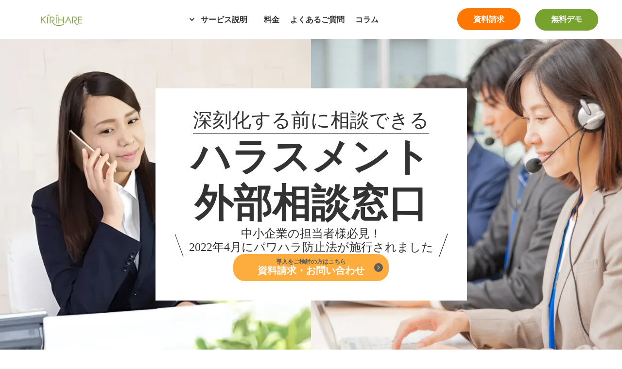

--- FILE ---
content_type: text/html;charset=utf-8
request_url: https://eap.kirihare.jp/harassment1
body_size: 31532
content:
<!DOCTYPE html>
<html lang="ja">
<head><meta charset="utf-8">
<meta name="viewport" content="width=device-width, initial-scale=1">
<title>KIRIHARE - 予防に特化したクラウド型EAP - </title>
<link rel="preconnect" href="https://fonts.gstatic.com" crossorigin>
<meta name="generator" content="Studio.Design">
<meta name="robots" content="all">
<meta property="og:site_name" content="KIRIHARE - 予防に特化したクラウド型EAP - ">
<meta property="og:title" content="KIRIHARE - 予防に特化したクラウド型EAP - ">
<meta property="og:image" content="https://storage.googleapis.com/production-os-assets/assets/55beeb8c-7595-45cf-96ae-fdf14e5115ec">
<meta property="og:description" content="KIRIHAREは予防に特化したクラウド型次世代EAPです。従業員のメンタルヘルス不調を未然に防ぐことで、健康で前向きな組織作りを支援します。">
<meta property="og:type" content="website">
<meta name="description" content="KIRIHAREは予防に特化したクラウド型次世代EAPです。従業員のメンタルヘルス不調を未然に防ぐことで、健康で前向きな組織作りを支援します。">
<meta property="twitter:card" content="summary_large_image">
<meta property="twitter:image" content="https://storage.googleapis.com/production-os-assets/assets/55beeb8c-7595-45cf-96ae-fdf14e5115ec">
<meta name="apple-mobile-web-app-title" content="KIRIHARE - 予防に特化したクラウド型EAP - ">
<meta name="format-detection" content="telephone=no,email=no,address=no">
<meta name="chrome" content="nointentdetection">
<meta name="google-site-verification" content="IbsBj8l-ZtJBTGrKtxWrprzjwsE36Ve_pXNZpcrDIAc">
<meta property="og:url" content="/harassment1">
<link rel="icon" type="image/png" href="https://storage.googleapis.com/production-os-assets/assets/d3f96016-c4c9-45c0-9137-25bddebfcd73" data-hid="2c9d455">
<link rel="apple-touch-icon" type="image/png" href="https://storage.googleapis.com/production-os-assets/assets/d3f96016-c4c9-45c0-9137-25bddebfcd73" data-hid="74ef90c"><link rel="modulepreload" as="script" crossorigin href="/_nuxt/entry.6bc2a31e.js"><link rel="preload" as="style" href="/_nuxt/entry.4bab7537.css"><link rel="prefetch" as="image" type="image/svg+xml" href="/_nuxt/close_circle.c7480f3c.svg"><link rel="prefetch" as="image" type="image/svg+xml" href="/_nuxt/round_check.0ebac23f.svg"><link rel="prefetch" as="script" crossorigin href="/_nuxt/LottieRenderer.7dff33f0.js"><link rel="prefetch" as="script" crossorigin href="/_nuxt/error-404.3f1be183.js"><link rel="prefetch" as="script" crossorigin href="/_nuxt/error-500.4ea9075f.js"><link rel="stylesheet" href="/_nuxt/entry.4bab7537.css"><style>.page-enter-active{transition:.6s cubic-bezier(.4,.4,0,1)}.page-leave-active{transition:.3s cubic-bezier(.4,.4,0,1)}.page-enter-from,.page-leave-to{opacity:0}</style><style>:root{--rebranding-loading-bg:#e5e5e5;--rebranding-loading-bar:#222}</style><style>.app[data-v-d12de11f]{align-items:center;flex-direction:column;height:100%;justify-content:center;width:100%}.title[data-v-d12de11f]{font-size:34px;font-weight:300;letter-spacing:2.45px;line-height:30px;margin:30px}</style><style>.DynamicAnnouncer[data-v-cc1e3fda]{height:1px;margin:-1px;overflow:hidden;padding:0;position:absolute;width:1px;clip:rect(0,0,0,0);border-width:0;white-space:nowrap}</style><style>.TitleAnnouncer[data-v-1a8a037a]{height:1px;margin:-1px;overflow:hidden;padding:0;position:absolute;width:1px;clip:rect(0,0,0,0);border-width:0;white-space:nowrap}</style><style>.publish-studio-style[data-v-74fe0335]{transition:.4s cubic-bezier(.4,.4,0,1)}</style><style>.product-font-style[data-v-ed93fc7d]{transition:.4s cubic-bezier(.4,.4,0,1)}</style><style>/*! * Font Awesome Free 6.4.2 by @fontawesome - https://fontawesome.com * License - https://fontawesome.com/license/free (Icons: CC BY 4.0, Fonts: SIL OFL 1.1, Code: MIT License) * Copyright 2023 Fonticons, Inc. */.fa-brands,.fa-solid{-moz-osx-font-smoothing:grayscale;-webkit-font-smoothing:antialiased;--fa-display:inline-flex;align-items:center;display:var(--fa-display,inline-block);font-style:normal;font-variant:normal;justify-content:center;line-height:1;text-rendering:auto}.fa-solid{font-family:Font Awesome\ 6 Free;font-weight:900}.fa-brands{font-family:Font Awesome\ 6 Brands;font-weight:400}:host,:root{--fa-style-family-classic:"Font Awesome 6 Free";--fa-font-solid:normal 900 1em/1 "Font Awesome 6 Free";--fa-style-family-brands:"Font Awesome 6 Brands";--fa-font-brands:normal 400 1em/1 "Font Awesome 6 Brands"}@font-face{font-display:block;font-family:Font Awesome\ 6 Free;font-style:normal;font-weight:900;src:url(https://storage.googleapis.com/production-os-assets/assets/fontawesome/1629704621943/6.4.2/webfonts/fa-solid-900.woff2) format("woff2"),url(https://storage.googleapis.com/production-os-assets/assets/fontawesome/1629704621943/6.4.2/webfonts/fa-solid-900.ttf) format("truetype")}@font-face{font-display:block;font-family:Font Awesome\ 6 Brands;font-style:normal;font-weight:400;src:url(https://storage.googleapis.com/production-os-assets/assets/fontawesome/1629704621943/6.4.2/webfonts/fa-brands-400.woff2) format("woff2"),url(https://storage.googleapis.com/production-os-assets/assets/fontawesome/1629704621943/6.4.2/webfonts/fa-brands-400.ttf) format("truetype")}</style><style>.spinner[data-v-36413753]{animation:loading-spin-36413753 1s linear infinite;height:16px;pointer-events:none;width:16px}.spinner[data-v-36413753]:before{border-bottom:2px solid transparent;border-right:2px solid transparent;border-color:transparent currentcolor currentcolor transparent;border-style:solid;border-width:2px;opacity:.2}.spinner[data-v-36413753]:after,.spinner[data-v-36413753]:before{border-radius:50%;box-sizing:border-box;content:"";height:100%;position:absolute;width:100%}.spinner[data-v-36413753]:after{border-left:2px solid transparent;border-top:2px solid transparent;border-color:currentcolor transparent transparent currentcolor;border-style:solid;border-width:2px;opacity:1}@keyframes loading-spin-36413753{0%{transform:rotate(0deg)}to{transform:rotate(1turn)}}</style><style>@font-face{font-family:grandam;font-style:normal;font-weight:400;src:url(https://storage.googleapis.com/studio-front/fonts/grandam.ttf) format("truetype")}@font-face{font-family:Material Icons;font-style:normal;font-weight:400;src:url(https://storage.googleapis.com/production-os-assets/assets/material-icons/1629704621943/MaterialIcons-Regular.eot);src:local("Material Icons"),local("MaterialIcons-Regular"),url(https://storage.googleapis.com/production-os-assets/assets/material-icons/1629704621943/MaterialIcons-Regular.woff2) format("woff2"),url(https://storage.googleapis.com/production-os-assets/assets/material-icons/1629704621943/MaterialIcons-Regular.woff) format("woff"),url(https://storage.googleapis.com/production-os-assets/assets/material-icons/1629704621943/MaterialIcons-Regular.ttf) format("truetype")}.StudioCanvas{display:flex;height:auto;min-height:100dvh}.StudioCanvas>.sd{min-height:100dvh;overflow:clip}a,abbr,address,article,aside,audio,b,blockquote,body,button,canvas,caption,cite,code,dd,del,details,dfn,div,dl,dt,em,fieldset,figcaption,figure,footer,form,h1,h2,h3,h4,h5,h6,header,hgroup,html,i,iframe,img,input,ins,kbd,label,legend,li,main,mark,menu,nav,object,ol,p,pre,q,samp,section,select,small,span,strong,sub,summary,sup,table,tbody,td,textarea,tfoot,th,thead,time,tr,ul,var,video{border:0;font-family:sans-serif;line-height:1;list-style:none;margin:0;padding:0;text-decoration:none;-webkit-font-smoothing:antialiased;-webkit-backface-visibility:hidden;box-sizing:border-box;color:#333;transition:.3s cubic-bezier(.4,.4,0,1);word-spacing:1px}a:focus:not(:focus-visible),button:focus:not(:focus-visible),summary:focus:not(:focus-visible){outline:none}nav ul{list-style:none}blockquote,q{quotes:none}blockquote:after,blockquote:before,q:after,q:before{content:none}a,button{background:transparent;font-size:100%;margin:0;padding:0;vertical-align:baseline}ins{text-decoration:none}ins,mark{background-color:#ff9;color:#000}mark{font-style:italic;font-weight:700}del{text-decoration:line-through}abbr[title],dfn[title]{border-bottom:1px dotted;cursor:help}table{border-collapse:collapse;border-spacing:0}hr{border:0;border-top:1px solid #ccc;display:block;height:1px;margin:1em 0;padding:0}input,select{vertical-align:middle}textarea{resize:none}.clearfix:after{clear:both;content:"";display:block}[slot=after] button{overflow-anchor:none}</style><style>.sd{flex-wrap:nowrap;max-width:100%;pointer-events:all;z-index:0;-webkit-overflow-scrolling:touch;align-content:center;align-items:center;display:flex;flex:none;flex-direction:column;position:relative}.sd::-webkit-scrollbar{display:none}.sd,.sd.richText *{transition-property:all,--g-angle,--g-color-0,--g-position-0,--g-color-1,--g-position-1,--g-color-2,--g-position-2,--g-color-3,--g-position-3,--g-color-4,--g-position-4,--g-color-5,--g-position-5,--g-color-6,--g-position-6,--g-color-7,--g-position-7,--g-color-8,--g-position-8,--g-color-9,--g-position-9,--g-color-10,--g-position-10,--g-color-11,--g-position-11}input.sd,textarea.sd{align-content:normal}.sd[tabindex]:focus{outline:none}.sd[tabindex]:focus-visible{outline:1px solid;outline-color:Highlight;outline-color:-webkit-focus-ring-color}input[type=email],input[type=tel],input[type=text],select,textarea{-webkit-appearance:none}select{cursor:pointer}.frame{display:block;overflow:hidden}.frame>iframe{height:100%;width:100%}.frame .formrun-embed>iframe:not(:first-child){display:none!important}.image{position:relative}.image:before{background-position:50%;background-size:cover;border-radius:inherit;content:"";height:100%;left:0;pointer-events:none;position:absolute;top:0;transition:inherit;width:100%;z-index:-2}.sd.file{cursor:pointer;flex-direction:row;outline:2px solid transparent;outline-offset:-1px;overflow-wrap:anywhere;word-break:break-word}.sd.file:focus-within{outline-color:Highlight;outline-color:-webkit-focus-ring-color}.file>input[type=file]{opacity:0;pointer-events:none;position:absolute}.sd.text,.sd:where(.icon){align-content:center;align-items:center;display:flex;flex-direction:row;justify-content:center;overflow:visible;overflow-wrap:anywhere;word-break:break-word}.sd:where(.icon.fa){display:inline-flex}.material-icons{align-items:center;display:inline-flex;font-family:Material Icons;font-size:24px;font-style:normal;font-weight:400;justify-content:center;letter-spacing:normal;line-height:1;text-transform:none;white-space:nowrap;word-wrap:normal;direction:ltr;text-rendering:optimizeLegibility;-webkit-font-smoothing:antialiased}.sd:where(.icon.material-symbols){align-items:center;display:flex;font-style:normal;font-variation-settings:"FILL" var(--symbol-fill,0),"wght" var(--symbol-weight,400);justify-content:center;min-height:1em;min-width:1em}.sd.material-symbols-outlined{font-family:Material Symbols Outlined}.sd.material-symbols-rounded{font-family:Material Symbols Rounded}.sd.material-symbols-sharp{font-family:Material Symbols Sharp}.sd.material-symbols-weight-100{--symbol-weight:100}.sd.material-symbols-weight-200{--symbol-weight:200}.sd.material-symbols-weight-300{--symbol-weight:300}.sd.material-symbols-weight-400{--symbol-weight:400}.sd.material-symbols-weight-500{--symbol-weight:500}.sd.material-symbols-weight-600{--symbol-weight:600}.sd.material-symbols-weight-700{--symbol-weight:700}.sd.material-symbols-fill{--symbol-fill:1}a,a.icon,a.text{-webkit-tap-highlight-color:rgba(0,0,0,.15)}.fixed{z-index:2}.sticky{z-index:1}.button{transition:.4s cubic-bezier(.4,.4,0,1)}.button,.link{cursor:pointer}.submitLoading{opacity:.5!important;pointer-events:none!important}.richText{display:block;word-break:break-word}.richText [data-thread],.richText a,.richText blockquote,.richText em,.richText h1,.richText h2,.richText h3,.richText h4,.richText li,.richText ol,.richText p,.richText p>code,.richText pre,.richText pre>code,.richText s,.richText strong,.richText table tbody,.richText table tbody tr,.richText table tbody tr>td,.richText table tbody tr>th,.richText u,.richText ul{backface-visibility:visible;color:inherit;font-family:inherit;font-size:inherit;font-style:inherit;font-weight:inherit;letter-spacing:inherit;line-height:inherit;text-align:inherit}.richText p{display:block;margin:10px 0}.richText>p{min-height:1em}.richText img,.richText video{height:auto;max-width:100%;vertical-align:bottom}.richText h1{display:block;font-size:3em;font-weight:700;margin:20px 0}.richText h2{font-size:2em}.richText h2,.richText h3{display:block;font-weight:700;margin:10px 0}.richText h3{font-size:1em}.richText h4,.richText h5{font-weight:600}.richText h4,.richText h5,.richText h6{display:block;font-size:1em;margin:10px 0}.richText h6{font-weight:500}.richText [data-type=table]{overflow-x:auto}.richText [data-type=table] p{white-space:pre-line;word-break:break-all}.richText table{border:1px solid #f2f2f2;border-collapse:collapse;border-spacing:unset;color:#1a1a1a;font-size:14px;line-height:1.4;margin:10px 0;table-layout:auto}.richText table tr th{background:hsla(0,0%,96%,.5)}.richText table tr td,.richText table tr th{border:1px solid #f2f2f2;max-width:240px;min-width:100px;padding:12px}.richText table tr td p,.richText table tr th p{margin:0}.richText blockquote{border-left:3px solid rgba(0,0,0,.15);font-style:italic;margin:10px 0;padding:10px 15px}.richText [data-type=embed_code]{margin:20px 0;position:relative}.richText [data-type=embed_code]>.height-adjuster>.wrapper{position:relative}.richText [data-type=embed_code]>.height-adjuster>.wrapper[style*=padding-top] iframe{height:100%;left:0;position:absolute;top:0;width:100%}.richText [data-type=embed_code][data-embed-sandbox=true]{display:block;overflow:hidden}.richText [data-type=embed_code][data-embed-code-type=instagram]>.height-adjuster>.wrapper[style*=padding-top]{padding-top:100%}.richText [data-type=embed_code][data-embed-code-type=instagram]>.height-adjuster>.wrapper[style*=padding-top] blockquote{height:100%;left:0;overflow:hidden;position:absolute;top:0;width:100%}.richText [data-type=embed_code][data-embed-code-type=codepen]>.height-adjuster>.wrapper{padding-top:50%}.richText [data-type=embed_code][data-embed-code-type=codepen]>.height-adjuster>.wrapper iframe{height:100%;left:0;position:absolute;top:0;width:100%}.richText [data-type=embed_code][data-embed-code-type=slideshare]>.height-adjuster>.wrapper{padding-top:56.25%}.richText [data-type=embed_code][data-embed-code-type=slideshare]>.height-adjuster>.wrapper iframe{height:100%;left:0;position:absolute;top:0;width:100%}.richText [data-type=embed_code][data-embed-code-type=speakerdeck]>.height-adjuster>.wrapper{padding-top:56.25%}.richText [data-type=embed_code][data-embed-code-type=speakerdeck]>.height-adjuster>.wrapper iframe{height:100%;left:0;position:absolute;top:0;width:100%}.richText [data-type=embed_code][data-embed-code-type=snapwidget]>.height-adjuster>.wrapper{padding-top:30%}.richText [data-type=embed_code][data-embed-code-type=snapwidget]>.height-adjuster>.wrapper iframe{height:100%;left:0;position:absolute;top:0;width:100%}.richText [data-type=embed_code][data-embed-code-type=firework]>.height-adjuster>.wrapper fw-embed-feed{-webkit-user-select:none;-moz-user-select:none;user-select:none}.richText [data-type=embed_code_empty]{display:none}.richText ul{margin:0 0 0 20px}.richText ul li{list-style:disc;margin:10px 0}.richText ul li p{margin:0}.richText ol{margin:0 0 0 20px}.richText ol li{list-style:decimal;margin:10px 0}.richText ol li p{margin:0}.richText hr{border-top:1px solid #ccc;margin:10px 0}.richText p>code{background:#eee;border:1px solid rgba(0,0,0,.1);border-radius:6px;display:inline;margin:2px;padding:0 5px}.richText pre{background:#eee;border-radius:6px;font-family:Menlo,Monaco,Courier New,monospace;margin:20px 0;padding:25px 35px;white-space:pre-wrap}.richText pre code{border:none;padding:0}.richText strong{color:inherit;display:inline;font-family:inherit;font-weight:900}.richText em{font-style:italic}.richText a,.richText u{text-decoration:underline}.richText a{color:#007cff;display:inline}.richText s{text-decoration:line-through}.richText [data-type=table_of_contents]{background-color:#f5f5f5;border-radius:2px;color:#616161;font-size:16px;list-style:none;margin:0;padding:24px 24px 8px;text-decoration:underline}.richText [data-type=table_of_contents] .toc_list{margin:0}.richText [data-type=table_of_contents] .toc_item{color:currentColor;font-size:inherit!important;font-weight:inherit;list-style:none}.richText [data-type=table_of_contents] .toc_item>a{border:none;color:currentColor;font-size:inherit!important;font-weight:inherit;text-decoration:none}.richText [data-type=table_of_contents] .toc_item>a:hover{opacity:.7}.richText [data-type=table_of_contents] .toc_item--1{margin:0 0 16px}.richText [data-type=table_of_contents] .toc_item--2{margin:0 0 16px;padding-left:2rem}.richText [data-type=table_of_contents] .toc_item--3{margin:0 0 16px;padding-left:4rem}.sd.section{align-content:center!important;align-items:center!important;flex-direction:column!important;flex-wrap:nowrap!important;height:auto!important;max-width:100%!important;padding:0!important;width:100%!important}.sd.section-inner{position:static!important}@property --g-angle{syntax:"<angle>";inherits:false;initial-value:180deg}@property --g-color-0{syntax:"<color>";inherits:false;initial-value:transparent}@property --g-position-0{syntax:"<percentage>";inherits:false;initial-value:.01%}@property --g-color-1{syntax:"<color>";inherits:false;initial-value:transparent}@property --g-position-1{syntax:"<percentage>";inherits:false;initial-value:100%}@property --g-color-2{syntax:"<color>";inherits:false;initial-value:transparent}@property --g-position-2{syntax:"<percentage>";inherits:false;initial-value:100%}@property --g-color-3{syntax:"<color>";inherits:false;initial-value:transparent}@property --g-position-3{syntax:"<percentage>";inherits:false;initial-value:100%}@property --g-color-4{syntax:"<color>";inherits:false;initial-value:transparent}@property --g-position-4{syntax:"<percentage>";inherits:false;initial-value:100%}@property --g-color-5{syntax:"<color>";inherits:false;initial-value:transparent}@property --g-position-5{syntax:"<percentage>";inherits:false;initial-value:100%}@property --g-color-6{syntax:"<color>";inherits:false;initial-value:transparent}@property --g-position-6{syntax:"<percentage>";inherits:false;initial-value:100%}@property --g-color-7{syntax:"<color>";inherits:false;initial-value:transparent}@property --g-position-7{syntax:"<percentage>";inherits:false;initial-value:100%}@property --g-color-8{syntax:"<color>";inherits:false;initial-value:transparent}@property --g-position-8{syntax:"<percentage>";inherits:false;initial-value:100%}@property --g-color-9{syntax:"<color>";inherits:false;initial-value:transparent}@property --g-position-9{syntax:"<percentage>";inherits:false;initial-value:100%}@property --g-color-10{syntax:"<color>";inherits:false;initial-value:transparent}@property --g-position-10{syntax:"<percentage>";inherits:false;initial-value:100%}@property --g-color-11{syntax:"<color>";inherits:false;initial-value:transparent}@property --g-position-11{syntax:"<percentage>";inherits:false;initial-value:100%}</style><style>.snackbar[data-v-e23c1c77]{align-items:center;background:#fff;border:1px solid #ededed;border-radius:6px;box-shadow:0 16px 48px -8px rgba(0,0,0,.08),0 10px 25px -5px rgba(0,0,0,.11);display:flex;flex-direction:row;gap:8px;justify-content:space-between;left:50%;max-width:90vw;padding:16px 20px;position:fixed;top:32px;transform:translateX(-50%);-webkit-user-select:none;-moz-user-select:none;user-select:none;width:480px;z-index:9999}.snackbar.v-enter-active[data-v-e23c1c77],.snackbar.v-leave-active[data-v-e23c1c77]{transition:.4s cubic-bezier(.4,.4,0,1)}.snackbar.v-enter-from[data-v-e23c1c77],.snackbar.v-leave-to[data-v-e23c1c77]{opacity:0;transform:translate(-50%,-10px)}.snackbar .convey[data-v-e23c1c77]{align-items:center;display:flex;flex-direction:row;gap:8px;padding:0}.snackbar .convey .icon[data-v-e23c1c77]{background-position:50%;background-repeat:no-repeat;flex-shrink:0;height:24px;width:24px}.snackbar .convey .message[data-v-e23c1c77]{font-size:14px;font-style:normal;font-weight:400;line-height:20px;white-space:pre-line}.snackbar .convey.error .icon[data-v-e23c1c77]{background-image:url(/_nuxt/close_circle.c7480f3c.svg)}.snackbar .convey.error .message[data-v-e23c1c77]{color:#f84f65}.snackbar .convey.success .icon[data-v-e23c1c77]{background-image:url(/_nuxt/round_check.0ebac23f.svg)}.snackbar .convey.success .message[data-v-e23c1c77]{color:#111}.snackbar .button[data-v-e23c1c77]{align-items:center;border-radius:40px;color:#4b9cfb;display:flex;flex-shrink:0;font-family:Inter;font-size:12px;font-style:normal;font-weight:700;justify-content:center;line-height:16px;padding:4px 8px}.snackbar .button[data-v-e23c1c77]:hover{background:#f5f5f5}</style><style>a[data-v-757b86f2]{align-items:center;border-radius:4px;bottom:20px;height:20px;justify-content:center;left:20px;perspective:300px;position:fixed;transition:0s linear;width:84px;z-index:2000}@media (hover:hover){a[data-v-757b86f2]{transition:.4s cubic-bezier(.4,.4,0,1);will-change:width,height}a[data-v-757b86f2]:hover{height:32px;width:200px}}[data-v-757b86f2] .custom-fill path{fill:var(--03ccd9fe)}.fade-enter-active[data-v-757b86f2],.fade-leave-active[data-v-757b86f2]{position:absolute;transform:translateZ(0);transition:opacity .3s cubic-bezier(.4,.4,0,1);will-change:opacity,transform}.fade-enter-from[data-v-757b86f2],.fade-leave-to[data-v-757b86f2]{opacity:0}</style><style>.design-canvas__modal{height:100%;pointer-events:none;position:fixed;transition:none;width:100%;z-index:2}.design-canvas__modal:focus{outline:none}.design-canvas__modal.v-enter-active .studio-canvas,.design-canvas__modal.v-leave-active,.design-canvas__modal.v-leave-active .studio-canvas{transition:.4s cubic-bezier(.4,.4,0,1)}.design-canvas__modal.v-enter-active .studio-canvas *,.design-canvas__modal.v-leave-active .studio-canvas *{transition:none!important}.design-canvas__modal.isNone{transition:none}.design-canvas__modal .design-canvas__modal__base{height:100%;left:0;pointer-events:auto;position:fixed;top:0;transition:.4s cubic-bezier(.4,.4,0,1);width:100%;z-index:-1}.design-canvas__modal .studio-canvas{height:100%;pointer-events:none}.design-canvas__modal .studio-canvas>*{background:none!important;pointer-events:none}</style></head>
<body ><div id="__nuxt"><div><span></span><!----><!----></div></div><script type="application/json" id="__NUXT_DATA__" data-ssr="true">[["Reactive",1],{"data":2,"state":4,"_errors":5,"serverRendered":6,"path":7,"pinia":8},{"dynamicDataharassment1":3},null,{},{"dynamicDataharassment1":3},true,"/harassment1",{"cmsContentStore":9,"indexStore":12,"projectStore":15,"productStore":40,"pageHeadStore":268},{"listContentsMap":10,"contentMap":11},["Map"],["Map"],{"routeType":13,"host":14},"publish","eap.kirihare.jp",{"project":16},{"id":17,"name":18,"type":19,"customDomain":20,"iconImage":20,"coverImage":3,"displayBadge":21,"integrations":22,"snapshot_path":38,"snapshot_id":39,"recaptchaSiteKey":-1},"bXqzvd1yqD","kirihare","web","",false,[23,26,29,32,35],{"integration_name":24,"code":25},"facebook-pixel","2483764808604393",{"integration_name":27,"code":28},"google-analytics","UA-191469415-2",{"integration_name":30,"code":31},"google-tag-manager","GTM-K8DSNJG",{"integration_name":33,"code":34},"search-console","IbsBj8l-ZtJBTGrKtxWrprzjwsE36Ve_pXNZpcrDIAc",{"integration_name":36,"code":37},"typesquare","unused","https://storage.googleapis.com/studio-publish/projects/bXqzvd1yqD/YWjr6kPgWm/","YWjr6kPgWm",{"product":41,"isLoaded":6,"selectedModalIds":265,"redirectPage":3,"isInitializedRSS":21,"pageViewMap":266,"symbolViewMap":267},{"breakPoints":42,"colors":55,"fonts":56,"head":94,"info":101,"pages":109,"resources":227,"symbols":231,"style":252,"styleVars":254,"enablePassword":21,"classes":263,"publishedUid":-1},[43,46,49,52],{"maxWidth":44,"name":45},690,"mobile",{"maxWidth":47,"name":48},990,"tablet",{"maxWidth":50,"name":51},346,"mini",{"maxWidth":53,"name":54},1140,"small",[],[57,74,85],{"family":58,"subsets":59,"variants":62,"vendor":73},"Lato",[60,61],"latin","latin-ext",[63,64,65,66,67,68,69,70,71,72],"100","100italic","300","300italic","regular","italic","700","700italic","900","900italic","google",{"family":75,"subsets":76,"variants":80,"vendor":73},"Noto Sans JP",[77,78,60,61,79],"cyrillic","japanese","vietnamese",[63,81,65,67,82,83,69,84,71],"200","500","600","800",{"family":86,"subsets":87,"variants":89,"vendor":73},"Montserrat",[77,88,60,61,79],"cyrillic-ext",[63,81,65,67,82,83,69,84,71,64,90,66,68,91,92,70,93,72],"200italic","500italic","600italic","800italic",{"favicon":95,"lang":96,"meta":97,"title":100},"https://storage.googleapis.com/production-os-assets/assets/68c10998-df74-48da-845d-2d74c0121506","ja",{"description":98,"og:image":99},"KIRIHAREは予防に特化したクラウド型次世代EAPです。従業員のメンタルヘルス不調を未然に防ぐことで、健康で前向きな組織作りを支援します。","https://storage.googleapis.com/production-os-assets/assets/4d974d5f-87c4-467f-af5b-e477aa2ce08c","KIRIHARE - 予防に特化したクラウド型EAP - ",{"baseWidth":102,"created_at":103,"screen":104,"type":19,"updated_at":107,"version":108},1200,1518591100346,{"height":105,"isAutoHeight":21,"width":106,"workingState":21},600,1280,1518792996878,"4.1.3",[110,117,123,127,132,141,147,151,155,163,170,176,182,186,190,198,205,210,214,221],{"id":111,"type":112,"uuid":113,"symbolIds":114},"1","page","555a7fd6-2d02-4121-9292-c8801218e2eb",[115,116],"f72f61d1-a5c6-42b7-a635-1f41bb1803f7","220d49e4-c36f-437b-a637-433c95e0150f",{"head":118,"id":120,"type":112,"uuid":121,"symbolIds":122},{"title":119},"キリハレ株式会社 システム販売","oem","c902fa73-cf42-43a3-ae82-56b7afedfc33",[],{"id":124,"type":112,"uuid":125,"symbolIds":126},"harassment2","e44601a4-20d2-493e-8e74-3e1703def11d",[115,116],{"id":128,"type":112,"uuid":129,"symbolIds":130},"function","3ef5d317-27cc-4158-b662-b851f3d81606",[115,131,116],"4d184d5a-0fb5-4ed7-b69b-bc8851dccc99",{"head":133,"id":137,"type":112,"uuid":138,"symbolIds":139},{"favicon":134,"lang":96,"meta":135,"title":20},"https://storage.googleapis.com/production-os-assets/assets/d3f96016-c4c9-45c0-9137-25bddebfcd73",{"og:image":136},"https://storage.googleapis.com/production-os-assets/assets/55beeb8c-7595-45cf-96ae-fdf14e5115ec","harassment1","5cf6de21-c622-4b2b-b540-07bf34ae2072",[115,140,116],"4bdfc132-ee11-48c0-a856-8a398eb29b32",{"head":142,"id":144,"type":112,"uuid":145,"symbolIds":146},{"favicon":134,"lang":96,"meta":143,"title":20},{"og:image":136},"harassment_madoguti","75129a60-0d94-4f82-9f9e-4bf635d90409",[115,140,116],{"id":148,"type":112,"uuid":149,"symbolIds":150},"2","664bc3dc-5dac-4bcd-8653-0c1313ad2f2c",[115,116],{"id":152,"type":112,"uuid":153,"symbolIds":154},"harassment","09f511f4-83fc-42d9-8c6c-46ac51202bb1",[140,131,116],{"head":156,"id":160,"type":112,"uuid":161,"symbolIds":162},{"meta":157,"title":159},{"description":158,"og:image":20},"KIRIHAREの健康診断管理システムは、AI&HRシステムの他機能と合わせて活用することで従業員の身体と心の健康を総合的に管理できる包括的なソリューションです。","KIRIHARE - 健康診断管理システムサービス紹介","health-management","fd769f80-631e-4fa5-a263-810651b99899",[140,115,116],{"head":164,"id":167,"type":112,"uuid":168,"symbolIds":169},{"meta":165,"title":20},{"og:image":166},"https://storage.googleapis.com/production-os-assets/assets/64d7a622-bba8-4ffb-88dd-765f20c1b59f","prevention_of_job_offer_declines","58dd8330-08d4-42c1-974a-7563ee50b2ee",[140,115,116],{"head":171,"id":173,"type":112,"uuid":174,"symbolIds":175},{"favicon":134,"lang":96,"meta":172,"title":20},{"og:image":136},"ai_counseling","c93cd257-e86a-4097-a782-e4ecea382b6b",[115,116],{"head":177,"id":179,"type":112,"uuid":180,"symbolIds":181},{"favicon":134,"lang":96,"meta":178,"title":20},{"og:image":136},"/","32f0d075-8671-4691-ac21-cc20debc5455",[115,131,116],{"id":183,"type":112,"uuid":184,"symbolIds":185},"fee","60f1a2b4-8b42-43f9-9257-3e2260b66d21",[140,131,115,116],{"id":187,"type":112,"uuid":188,"symbolIds":189},"faq","82e7f71f-c62f-41e3-adf1-731181d011af",[140,131,115,116],{"head":191,"id":193,"position":194,"uuid":196,"symbolIds":197},{"meta":192,"title":20},{"description":20,"og:image":20},"cms",{"x":195,"y":195},0,"b250c7e1-7738-4327-9435-192a6065a6e1",[],{"id":199,"query":200,"type":112,"uuid":203,"symbolIds":204},"search",[201],{"key":202},"q","18409fbd-2cfb-43b1-9ba7-7e41d66a1e4a",[],{"id":206,"isCookieModal":21,"responsive":6,"type":207,"uuid":208,"symbolIds":209},"health-management-fee","modal","dc1cf571-0c1b-42b7-bac4-405877953a26",[],{"id":211,"responsive":6,"type":207,"uuid":212,"symbolIds":213},"menu","42088f00-f5f1-4ebe-b063-f1eed494a13b",[],{"cmsRequest":215,"id":218,"type":112,"uuid":219,"symbolIds":220},{"contentSlug":216,"schemaKey":217},"{{$route.params.slug}}","posts","posts/:slug","60e6e473-fb51-448d-af6d-321086e8cd38",[],{"cmsRequest":222,"id":224,"type":112,"uuid":225,"symbolIds":226},{"contentSlug":216,"schemaKey":223},"tags","tags/:slug","240a382a-a3fc-4662-b55a-5278f0ade44a",[],{"rssList":228,"apiList":229,"cmsProjectId":230},[],[],"iiaKkwEf0BIXOkWwEP2D",[232,233,235,237,238,240,242,243,245,247,249,251],{"uuid":140},{"uuid":234},"9245dccd-199f-4d6d-911b-9235da5d3256",{"uuid":236},"707546d7-ddab-440f-b38f-756d8fb70748",{"uuid":131},{"uuid":239},"6dd947ff-a438-4c5e-a79d-e78a719dbc77",{"uuid":241},"f160f604-ce22-40e0-a526-8c54baffaa91",{"uuid":115},{"uuid":244},"23a8d333-6a25-4e23-a3bb-d1e84ab222c3",{"uuid":246},"8c065c90-5b3a-4950-9722-7227bf588c8b",{"uuid":248},"34a58f99-ce42-45f7-b8d5-be09baee5b92",{"uuid":250},"c467d51a-a977-427c-83df-1ec8b1c4d604",{"uuid":116},{"fontFamily":253},[],{"fontFamily":255},[256,259,261],{"key":257,"name":20,"value":258},"83a88579","'Noto Sans JP'",{"key":260,"name":20,"value":258},"1586f73d",{"key":262,"name":20,"value":86},"f28815ee",{"typography":264},[],[],{},["Map"],{"googleFontMap":269,"typesquareLoaded":21,"hasCustomFont":21,"materialSymbols":270},["Map"],[]]</script><script>window.__NUXT__={};window.__NUXT__.config={public:{apiBaseUrl:"https://api.studiodesignapp.com/api",cmsApiBaseUrl:"https://api.cms.studiodesignapp.com",previewBaseUrl:"https://preview.studio.site",facebookAppId:"569471266584583",firebaseApiKey:"AIzaSyBkjSUz89vvvl35U-EErvfHXLhsDakoNNg",firebaseProjectId:"studio-7e371",firebaseAuthDomain:"studio-7e371.firebaseapp.com",firebaseDatabaseURL:"https://studio-7e371.firebaseio.com",firebaseStorageBucket:"studio-7e371.appspot.com",firebaseMessagingSenderId:"373326844567",firebaseAppId:"1:389988806345:web:db757f2db74be8b3",studioDomain:".studio.site",studioPublishUrl:"https://storage.googleapis.com/studio-publish",studioPublishIndexUrl:"https://storage.googleapis.com/studio-publish-index",rssApiPath:"https://rss.studiodesignapp.com/rssConverter",embedSandboxDomain:".studioiframesandbox.com",apiProxyUrl:"https://studio-api-proxy-rajzgb4wwq-an.a.run.app",proxyApiBaseUrl:"",isDev:false,fontsApiBaseUrl:"https://fonts.studio.design",jwtCookieName:"jwt_token"},app:{baseURL:"/",buildAssetsDir:"/_nuxt/",cdnURL:""}}</script><script type="module" src="/_nuxt/entry.6bc2a31e.js" crossorigin></script></body>
</html>

--- FILE ---
content_type: text/plain; charset=utf-8
request_url: https://analytics.studiodesignapp.com/event
body_size: -232
content:
Message published: 17843510350063135